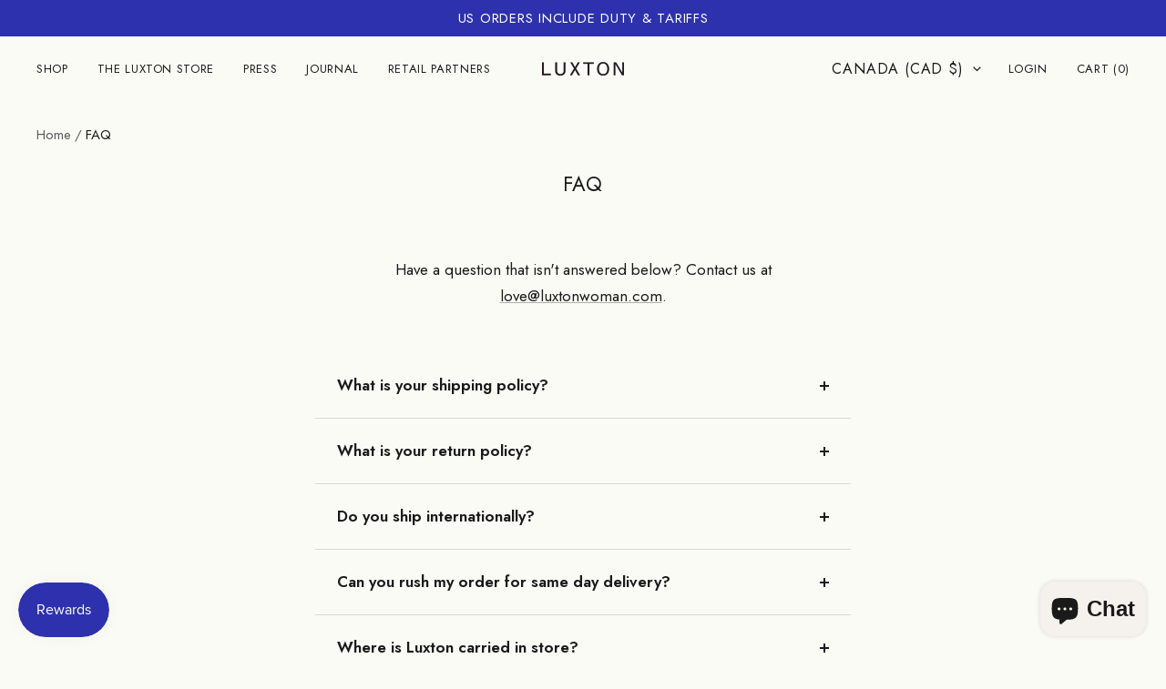

--- FILE ---
content_type: text/javascript
request_url: https://luxtonwoman.com/cdn/shop/t/18/assets/custom.js?v=67690669045064938201768586244
body_size: -271
content:
function customDebounce(func,timeout=500){let timer;return(...args)=>{clearTimeout(timer),timer=setTimeout(()=>{func.apply(this,args)},timeout)}}function customThrottle(callback,delay3=1500){let throttleTimeout=null,storedEvent=null;const throttledEventHandler=event=>{storedEvent=event,!throttleTimeout&&(callback(storedEvent),storedEvent=null,throttleTimeout=setTimeout(()=>{throttleTimeout=null,storedEvent&&throttledEventHandler(storedEvent)},delay3))};return throttledEventHandler}window.addEventListener("DOMContentLoaded",event=>{var variant_swatch_items=document.querySelectorAll("a.variant-swatch__item, a.color-swatch__item");variant_swatch_items.length&&variant_swatch_items.forEach(function(variant_swatch_item){variant_swatch_item.addEventListener("mouseover",event2=>{var target=event2.target,option_value=target.getAttribute("data-label"),option_value_wrapper=document.querySelector(".additional_products--wrapper .product-form__option-value");option_value_wrapper&&(option_value_wrapper.innerHTML=option_value)}),variant_swatch_item.addEventListener("mouseout",event2=>{var option_value_wrapper=document.querySelector(".additional_products--wrapper .product-form__option-value");option_value_wrapper&&(option_value_wrapper.innerHTML=option_value_wrapper.getAttribute("data-default-value"))})})}),document.addEventListener("DOMContentLoaded",()=>{document.querySelectorAll("#main drawer-content.drawer").forEach(drawer=>{document.body.appendChild(drawer)})});
//# sourceMappingURL=/cdn/shop/t/18/assets/custom.js.map?v=67690669045064938201768586244
